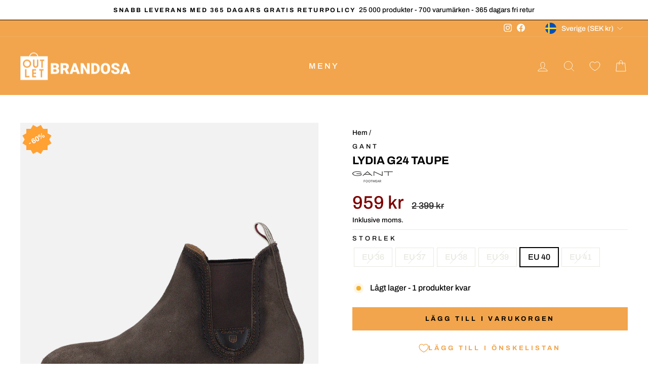

--- FILE ---
content_type: text/javascript
request_url: https://brandosa.com/cdn/shop/t/26/assets/wishlist-king.js?v=145298754838808444501718357831
body_size: -42
content:
import{WishlistApp}from"https://cdn.jsdelivr.net/npm/@appmate/wishlist@4.21.1/wishlist-app.js";export const createApp=({settings,config,locale})=>{if(window.WishlistKing)return;const app=new WishlistApp({config,settings,locale,dependencies:["https://cdn.jsdelivr.net/npm/@appmate/wishlist@4.21.1/components/wishlist.css","//brandosa.com/cdn/shop/t/26/assets/wishlist-king-custom.css?v=88768932252633133291718355638","//brandosa.com/cdn/shop/t/26/assets/wishlist-king-components.js?v=23363606723059430881718355638"]});return initEvents(app),initComponents(app),app};const initComponents=({theme,routes})=>{theme.watch({selector:".js-drawer-open-cart"},target=>{target.insertBefore(theme.createComponent("wishlist-link",{props:{layout:"icon-only",alignment:"center"}}))}),theme.watch({selector:'.grid-product__link[href*="/products/"]',pageType:["home","product","collection"],skipHidden:!0},target=>{target.insertAfter(theme.createComponent("wishlist-button",{dataset:{productHandle:theme.getProductHandle(target.element.href),variantId:theme.getVariantId(target.element.href)},props:{layout:"icon-only",icon:"wishlist",floating:{reference:target,position:{placement:"top-end",inset:!0},offset:0}}}))}),theme.watch({selector:"div.snize .snize-product .snize-view-link",pageType:["home","product","collection","page"],skipHidden:!0},target=>{target.insertAfter(theme.createComponent("wishlist-button",{dataset:{productHandle:theme.getProductHandle(target.element.href),variantId:theme.getVariantId(target.element.href)},props:{layout:"icon-only",icon:"wishlist",floating:{reference:target,position:{placement:"top-end",inset:!0},offset:0}}}))}),theme.watch({selector:".product-single__form",pageType:["product"]},target=>{target.append(theme.createComponent("wishlist-button",{dataset:{productHandle:theme.getProductHandle(document.location.href),variantId:theme.getVariantId(document.location.href)},props:{layout:"icon-and-text",alignment:"center",fullWidth:!0,outline:!1}}))}),theme.watch({selector:"#wishlist-page"},target=>{target.replace(theme.createComponent("wishlist-page",{dataset:{wishlistId:theme.getWishlistId(window.location.pathname)}}))})},initEvents=app=>{app.events.subscribe("wk:wishlist:add-to-cart:success",event=>{window.location.href=app.routes.cartUrl}),app.events.subscribe("wk:wishlist:add-all-to-cart:success",event=>{window.location.href=app.routes.cartUrl}),app.events.subscribe("wk:wishlist:login-required",event=>{["wishlist:private:load"].includes(event.data.action)||(window.location.href=app.routes.accountLoginUrl)})};
//# sourceMappingURL=/cdn/shop/t/26/assets/wishlist-king.js.map?v=145298754838808444501718357831


--- FILE ---
content_type: text/javascript
request_url: https://brandosa.com/cdn/shop/t/26/assets/wishlist-king-components.js?v=23363606723059430881718355638
body_size: 2818
content:
import{html,repeat}from"https://cdn.jsdelivr.net/gh/lit/dist@2.6.0/all/lit-all.min.js";import{WishlistElement}from"https://cdn.jsdelivr.net/npm/@appmate/wishlist@4.21.1/wishlist-element.js";import{ProductFormController}from"https://cdn.jsdelivr.net/npm/@appmate/wishlist@4.21.1/controllers.js";import{Icon}from"https://cdn.jsdelivr.net/npm/@appmate/wishlist@4.21.1/components/icon.js";import"https://cdn.jsdelivr.net/npm/@appmate/wishlist@4.21.1/components/button.js";import"https://cdn.jsdelivr.net/npm/@appmate/wishlist@4.21.1/components/option-select.js";export class WishlistPage extends WishlistElement{getStateConfig(){return{wishlist:!0}}render(){if(this.wishlist)return html`
      <section class="wk-page">
        <div class="wk-header">
          <h1 class="wk-title">
            ${this.getTranslation("wishlist_page.title")}
          </h1>
          ${this.renderWishlistEmptyCallout()} ${this.renderLoginCallout()}
          ${this.renderControls()}
        </div>
        <div class="wk-body">${this.renderWishlistItems()}</div>
      </section>
    `}renderControls(){if(this.wishlist.items.length)return html`
      <div class="wk-controls">
        <wishlist-share
          data-wishlist-id="${this.wishlist.id}"
          layout="icon-and-text"
        ></wishlist-share>
        <wishlist-buy-all
          data-wishlist-id="${this.wishlist.id}"
          layout="icon-and-text"
        ></wishlist-buy-all>
      </div>
    `}renderWishlistEmptyCallout(){if(!this.wishlist.items.length)return html`
      <div class="wk-wishlist-empty-callout">
        <p>
          ${this.getTranslation("wishlist_page.wishlist_empty_callout_html")}
        </p>
      </div>
    `}renderLoginCallout(){if(!(this.app.customer||!this.wishlist.isMine||!this.wishlist.items.length))return html`
      <div class="wk-login-callout">
        <p>
          ${this.getTranslation("wishlist_page.login_callout_html",{login_url:this.app.routes.accountLoginUrl,register_url:this.app.routes.accountRegisterUrl})}
        </p>
      </div>
    `}renderWishlistItems(){if(!this.wishlist.items.length)return;const wishlistItems=this.wishlist.items.slice().reverse();return html`
      <div class="wk-grid">
        ${repeat(wishlistItems,wishlistItem=>wishlistItem.id,wishlistItem=>html`
            <wishlist-product-card
              data-wishlist-id=${this.wishlist.id}
              data-wishlist-item-id=${wishlistItem.id}
              .wishlistId=${this.wishlist.id}
              .isMine=${this.wishlist.isMine}
            ></wishlist-product-card>
          `)}
      </div>
    `}}customElements.define("wishlist-page",WishlistPage);export class WishlistProductCard extends WishlistElement{static get properties(){return{isMine:{type:Boolean},wishlistId:{type:String}}}constructor(){super(),this.form=new ProductFormController(this)}willUpdate(changedProperties){changedProperties.has("wishlistItem")&&this.form.setProduct({product:this.wishlistItem.product,selectedVariantId:this.wishlistItem.variantId,autoSelect:!1})}getStateConfig(){return{loading:"lazy",wishlistItem:!0}}getEventConfig(){return{"change .wk-form":async event=>{this.form.changeOption({input:event.target,autoSelect:!1}),this.form.selectedVariant&&this.isMine&&await this.app.updateWishlistItem({wishlistItemId:this.wishlistItem.id,changes:{variantId:this.form.selectedVariant.id}})},"submit .wk-form":async event=>{event.preventDefault(),await this.form.addToCart({wishlistId:this.wishlistId,wishlistItemId:this.wishlistItem.id})}}}render(){if(!this.wishlistItem.product.id)return html`
        <div class="wk-product-card">${this.renderLoadingState()}</div>
      `;if(this.wishlistItem.product.hidden)return html`
        <div class="wk-product-card">${this.renderUnavailableState()}</div>
      `;const product=this.wishlistItem.product,variant=this.form.selectedVariant;return html`
      <div class="wk-product-card">
        <a href=${this.getProductUrl(product,variant)} class="wk-image-link">
          <img
            class="wk-image"
            src=${this.getImageUrl(product,variant,{width:1e3,height:1e3})}
          />
        </a>
        <div class="wk-meta">
          <span class="wk-vendor">${product.vendor}</span>
          <a
            class="wk-product-title"
            href=${this.getProductUrl(product,variant)}
          >
            ${product.title}
          </a>
          <div class="wk-price">
            ${this.renderCurrentPrice({product,variant})}
            ${this.renderComparePrice({product,variant})}
          </div>
          ${this.renderUnitPrice({product,variant})}
        </div>
        ${this.renderProductForm({variant})} ${this.renderRemoveButton()}
        ${this.renderWishlistButton()}
      </div>
    `}renderCurrentPrice({product,variant}){if(variant){const sale=variant.price<variant.compare_at_price;return html`
        <span class="wk-current-price ${sale?"wk-sale":""}">
          ${this.renderMoney(variant.price)}
        </span>
      `}return product.price_min!==product.price_max?html`
        <span class="wk-current-price">
          ${this.getTranslation("wishlist_product.from_price_html",{price:this.formatMoney(product.price_min)})}
        </span>
      `:html`
      <span class="wk-current-price">
        ${this.renderMoney(product.price_min)}
      </span>
    `}renderComparePrice({product,variant}){if(variant&&variant.price<variant.compare_at_price)return html`
        <span class="wk-compare-price">
          ${this.renderMoney(variant.compare_at_price)}
        </span>
      `;if(product.compare_at_price_min===product.compare_at_price_max&&product.price_min<product.compare_at_price_min)return html`
        <span class="wk-compare-price">
          ${this.renderMoney(product.compare_at_price_min)}
        </span>
      `}renderUnitPrice({variant}){if(!variant)return;const unitPrice=variant.unit_price_measurement;if(!unitPrice)return;const baseUnit=unitPrice.reference_value!=1?unitPrice.reference_value:unitPrice.reference_unit;return html`
      <div class="wk-unit-price">
        <span class="wk-unit-price-money"
          >${this.renderMoney(variant.unit_price)}</span
        >
        <span class="wk-unit-price-separator"> / </span>
        <span class="wk-unit-price-unit">${baseUnit}</span>
      </div>
    `}renderProductForm({variant}){const getSubmitText=()=>!variant&&this.form.hasSelection?this.getTranslation("wishlist_product.unavailable"):variant?variant.available?this.getTranslation("wishlist_product.add_to_cart"):this.getTranslation("wishlist_product.sold_out"):this.getTranslation("wishlist_product.select_option",{name:this.form.optionsWithValues.find(option=>!option.selectedValue).name});return html`
      <form
        class="wk-form"
        method="post"
        action=${this.app.routes.cartAddUrl}
        data-wishlist-id=${this.wishlistId}
        data-wishlist-item-id=${this.wishlistItem.id}
      >
        <input
          name="id"
          value=${this.form.selectedVariant?this.form.selectedVariant.id:""}
          type="hidden"
        />
        <div class="wk-variants">${this.renderProductOptions()}</div>
        <div class="wk-quantity">
          <label class="wk-quantity-label">
            ${this.getTranslation("wishlist_product.quantity")}
          </label>
          <input
            class="wk-quantity-input"
            type="number"
            name="quantity"
            value="1"
            min="1"
          />
        </div>
        <button
          type="submit"
          class="wk-submit-button"
          data-wishlist-item-id=${this.wishlistItem.id}
          ?disabled=${!variant||!variant.available}
        >
          <span class="wk-submit-label">${getSubmitText()}</span>
          <wk-icon icon="spinner" class="wk-submit-spinner"></wk-icon>
        </button>
      </form>
    `}renderProductOptions(){if(!this.form.hasOnlyDefaultVariant)return html`
      ${this.form.optionsWithValues.map(option=>html`
            <wk-option-select
              id=${`${this.wishlistItem.id}-${option.name}`}
              .option=${option}
              .defaultText=${this.getTranslation("wishlist_product.select_option",option)}
            ></wk-option-select>
          `)}
    `}renderLoadingState(){return html`
      <div class="wk-image">
          <wk-icon icon="spinner" class="wk-loading-spinner"></wk-icon>
        </div>  
      </div>
    `}renderUnavailableState(){return html`
      <div class="wk-image-link">
        <img
          class="wk-image"
          src=${this.getImageUrl(null,null,{width:1e3,height:1e3})}
        />
      </div>
      <div class="wk-meta">
        <span class="wk-vendor">&nbsp;</span>
        <span class="wk-product-title">
          ${this.getTranslation("wishlist_page.product_removed_html")}
        </span>
      </div>
      ${this.renderRemoveButton()}
    `}renderRemoveButton(){if(!this.isMine)return;const floatSettings={reference:this,position:{placement:"top-end",inset:!0}};return html`
      <remove-button
        data-wishlist-item-id=${this.wishlistItem.id}
        layout="icon-only"
        .floating=${floatSettings}
      ></remove-button>
    `}renderWishlistButton(){if(!this.isMine)return html`
      <wishlist-button
        data-product-id=${this.form.productId}
        data-variant-id=${this.form.selectedVariantId}
        layout="icon-only"
        floating='{"reference": "#{{ container_id }} .wk-image", "position": {"placement": "top-end", "inset": true}}'
      ></wishlist-button>
    `}}customElements.define("wishlist-product-card",WishlistProductCard);export class WishlistButton extends WishlistElement{static get properties(){return{layout:{type:String,reflect:!0},alignment:{type:String,reflect:!0},outline:{type:Boolean,reflect:!0},fullWidth:{type:Boolean,reflect:!0},floating:{type:Object,reflect:!0}}}getStateConfig(){return{productInfo:!0}}getEventConfig(){return{"click wk-button":this.handleClick}}handleClick(){return this.productInfo.inWishlist?this.app.removeWishlistItem(this.productInfo):this.app.addWishlistItem(this.productInfo)}render(){if(!this.productInfo)return;const inWishlist=this.productInfo.inWishlist,text=this.getTranslation(inWishlist?"wishlist_buttons.product_in_wishlist":"wishlist_buttons.add_product"),hint=this.getTranslation(inWishlist?"wishlist_buttons.remove_product":"wishlist_buttons.add_product");return html`
      <wk-button
        .text=${text}
        .hint=${hint}
        .selected=${inWishlist}
        .layout=${this.layout}
        .alignment=${this.alignment}
        .outline=${this.outline}
        .fullWidth=${this.fullWidth}
        .floating=${this.floating}
        .icon=${"wishlist"}
      ></wk-button>
    `}}customElements.define("wishlist-button",WishlistButton);export class RemoveButton extends WishlistElement{static get properties(){return{layout:{type:String},alignment:{type:String},outline:{type:Boolean},fullWidth:{type:Boolean},floating:{type:Object}}}getEventConfig(){return{"click .wk-button":this.handleClick}}handleClick(){return this.app.removeWishlistItem({wishlistItemId:this.dataset.wishlistItemId})}render(){const text=this.getTranslation("wishlist_page.remove_product"),hint=this.getTranslation("wishlist_page.remove_product");return html`
      <wk-button
        .text=${text}
        .hint=${hint}
        .layout=${this.layout}
        .alignment=${this.alignment}
        .outline=${this.outline}
        .fullWidth=${this.fullWidth}
        .floating=${this.floating}
        .icon=${"remove"}
      ></wk-button>
    `}}customElements.define("remove-button",RemoveButton);export class WishlistLink extends WishlistElement{static get properties(){return{layout:{type:String},alignment:{type:String},outline:{type:Boolean},fullWidth:{type:Boolean},floating:{type:Object},badgeLayout:{type:String},badgeParentheses:{type:Boolean},badgeHidden:{type:Boolean},badgeHiddenIfEmpty:{type:Boolean},badgeFloating:{type:Object}}}getStateConfig(){return{wishlist:!0}}getWishlistUrl(){return this.app.settings.loginRequired?this.app.routes.accountLoginUrl:this.app.routes.wishlistUrl}render(){const numItems=this.wishlist?this.wishlist.numItems:0,wishlistUrl=this.getWishlistUrl(),text=this.getTranslation("wishlist_buttons.wishlist"),hint=this.getTranslation("wishlist_buttons.view_wishlist");return html`
      <wk-button
        .href=${wishlistUrl}
        .text=${text}
        .hint=${hint}
        .selected=${numItems>0}
        .layout=${this.layout}
        .alignment=${this.alignment}
        .outline=${this.outline}
        .fullWidth=${this.fullWidth}
        .floating=${this.floating}
        .icon=${"wishlist"}
        .badgeText=${numItems}
        .badgeLayout=${this.badgeLayout}
        .badgeParentheses=${this.badgeParentheses}
        .badgeHidden=${this.badgeHidden}
        .badgeHiddenIfEmpty=${this.badgeHiddenIfEmpty}
        .badgeFloating=${this.badgeFloating}
      ></wk-button>
    `}}customElements.define("wishlist-link",WishlistLink);export class WishlistShare extends WishlistElement{static get properties(){return{layout:{type:String},alignment:{type:String},floating:{type:Object},linkCopied:{type:Boolean,state:!0}}}getStateConfig(){return{wishlist:!0}}getEventConfig(){return{"click wk-button":this.handleClick}}async handleClick(){const{clipboard}=await this.app.shareWishlist({wishlistId:this.wishlist.publicId,title:this.getTranslation("wishlist_share.share_title"),text:this.getTranslation("wishlist_share.share_message")});clipboard&&(this.linkCopied=!0,await new Promise(resolve=>setTimeout(resolve,2e3)),this.linkCopied=!1)}render(){const text=this.getTranslation(this.linkCopied?"wishlist_share.link_copied":"wishlist_share.button_label");return html`
      <wk-button
        .text=${text}
        .hint=${text}
        .layout=${this.layout}
        .alignment=${this.alignment}
        .floating=${this.floating}
        .icon="${"share"}"
      ></wk-button>
    `}}customElements.define("wishlist-share",WishlistShare);export class WishlistBuyAll extends WishlistElement{static get properties(){return{layout:{type:String},alignment:{type:String},floating:{type:Object}}}getStateConfig(){return{wishlist:!0}}getEventConfig(){return{"click wk-button":this.handleClick}}async handleClick(){await this.app.addAllToCart({wishlistId:this.wishlist.id})}render(){const text=this.getTranslation("wishlist_page.add_all_to_cart");return html`
      <wk-button
        .text=${text}
        .hint=${text}
        .layout=${this.layout}
        .alignment=${this.alignment}
        .floating=${this.floating}
        .icon="${"buy"}"
      ></wk-button>
    `}}customElements.define("wishlist-buy-all",WishlistBuyAll);export class WishlistSaveForLater extends WishlistElement{static get properties(){return{layout:{type:String},alignment:{type:String},outline:{type:Boolean},fullWidth:{type:Boolean},floating:{type:Object}}}getStateConfig(){return{productInfo:!0}}getEventConfig(){return{"click wk-button":this.handleClick}}async handleClick(){this.productInfo.inWishlist||await this.app.addWishlistItem(this.productInfo).then(()=>{this.app.events.publish({name:"wk:cart:save-for-later:success",data:{trigger:this}})}).catch(()=>{this.app.events.publish({name:"wk:cart:save-for-later:error",data:{trigger:this}})})}render(){const inWishlist=this.productInfo&&this.productInfo.inWishlist,text=this.getTranslation(inWishlist?"wishlist_buttons.product_in_wishlist":"wishlist_buttons.save_for_later"),hint=this.getTranslation(inWishlist?"wishlist_buttons.product_in_wishlist":"wishlist_buttons.save_for_later");return html`
      <wk-button
        .text=${text}
        .hint=${hint}
        .selected=${inWishlist}
        .disabled=${inWishlist}
        .layout=${this.layout}
        .alignment=${this.alignment}
        .outline=${this.outline}
        .fullWidth=${this.fullWidth}
        .floating=${this.floating}
        .icon=${"wishlist"}
      ></wk-button>
    `}}customElements.define("wishlist-save-for-later",WishlistSaveForLater),Icon.addIcons({wishlist:`
    <svg viewBox="0 0 64 64">
      <path d="M32.012,59.616c-1.119-.521-2.365-1.141-3.707-1.859a79.264,79.264,0,0,1-11.694-7.614C6.316,42,.266,32.6.254,22.076,0.244,12.358,7.871,4.506,17.232,4.5a16.661,16.661,0,0,1,11.891,4.99l2.837,2.889,2.827-2.9a16.639,16.639,0,0,1,11.874-5.02h0c9.368-.01,17.008,7.815,17.021,17.539,0.015,10.533-6.022,19.96-16.312,28.128a79.314,79.314,0,0,1-11.661,7.63C34.369,58.472,33.127,59.094,32.012,59.616Z"/>
    </svg>
  `,remove:`
    <svg viewBox="0 0 64 64">
      <path d="M0.309,0.309a0.9,0.9,0,0,1,1.268,0L63.691,62.423a0.9,0.9,0,0,1-1.268,1.268L0.309,1.577A0.9,0.9,0,0,1,.309.309Z"/>
      <path d="M63.691,0.309a0.9,0.9,0,0,1,0,1.268L1.577,63.691A0.9,0.9,0,0,1,.309,62.423L62.423,0.309A0.9,0.9,0,0,1,63.691.309Z"/>
    </svg>
  `,share:`
    <svg viewBox="0 0 24 24">
      <path d="M20 13v6a2 2 0 01-2 2H6a2 2 0 01-2-2v-6M12 15V3m0 0L8.5 6.5M12 3l3.5 3.5" fill="none" stroke-linecap="round" stroke-linejoin="round"></path>
    </svg>
  `,buy:`
    <svg viewBox="0 0 24 24">
      <path d="M19.26 9.696l1.385 9A2 2 0 0118.67 21H5.33a2 2 0 01-1.977-2.304l1.385-9A2 2 0 016.716 8h10.568a2 2 0 011.977 1.696zM14 5a2 2 0 10-4 0" fill="none" stroke-linecap="round" stroke-linejoin="round"></path>
    </svg>
  `,spinner:`
    <svg class="wk-spinner-svg" viewBox="0 0 66 66">
      <circle class="wk-spinner-circle" fill="none" stroke-width="6" cx="33" cy="33" r="30"></circle>
    </svg>
  `});
//# sourceMappingURL=/cdn/shop/t/26/assets/wishlist-king-components.js.map?v=23363606723059430881718355638
